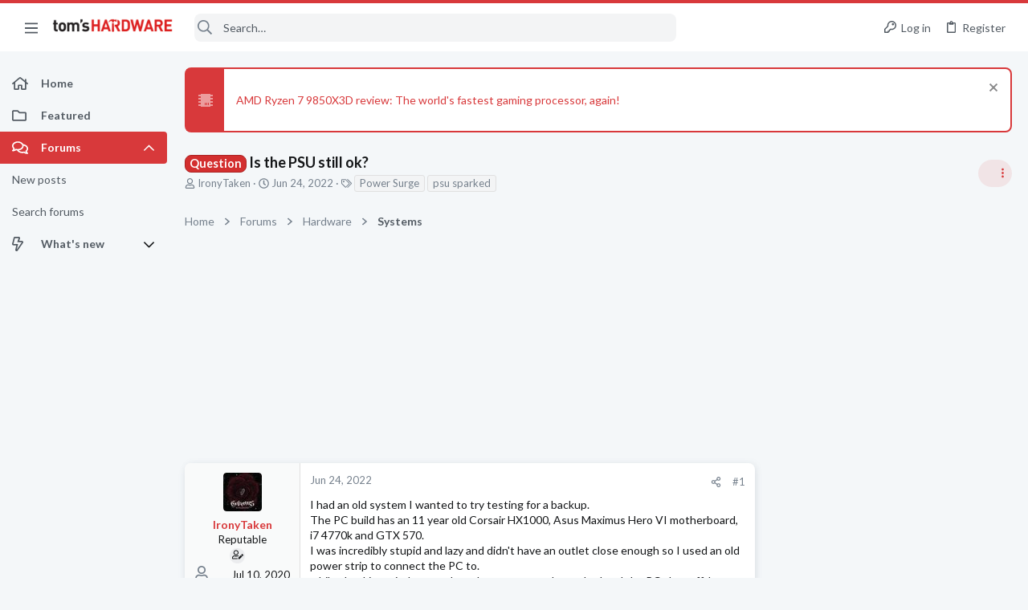

--- FILE ---
content_type: image/svg+xml
request_url: https://forums.tomshardware.com/data/medias/svg/CPU-Overclock_1-Expert.svg
body_size: 816
content:
<svg id="Layer_1" data-name="Layer 1" xmlns="http://www.w3.org/2000/svg" viewBox="0 0 100 100"><title>CPU-Overclock_1-Expert</title><path d="M67.92,3v8.43H61.59V3Z"/><path d="M58.43,3v8.43H52.11V3Z"/><path d="M47.89,3v8.43H41.57V3Z"/><path d="M11,24.08h8.43v6.33H11Z"/><path d="M89,30.41H80.57V24.08H89Z"/><path d="M38.41,3v8.43H32.08V3Z"/><path d="M11,33.57h8.43v6.32H11Z"/><path d="M89,39.89H80.57V33.57H89Z"/><path d="M11,44.11h8.43v6.32H11Z"/><path d="M89,50.43H80.57V44.11H89Z"/><path d="M11,53.59h8.43v6.33H11Z"/><path d="M89,59.92H80.57V53.59H89Z"/><path d="M32.08,81V72.57h6.33V81Z"/><path d="M41.57,81V72.57h6.32V81Z"/><path d="M52.11,81V72.57h6.32V81Z"/><path d="M61.59,81V72.57h6.33V81Z"/><path d="M76.35,69.41H22.59V15.65H76.35ZM70,62V22H30V62Z"/><path d="M35.24,27.24H64.76V56.76H35.24Z"/><polygon points="50 97.42 45.37 100.01 46.4 94.8 42.5 91.19 47.77 90.57 50 85.74 52.23 90.57 57.5 91.19 53.6 94.8 54.63 100.01 50 97.42"/></svg>